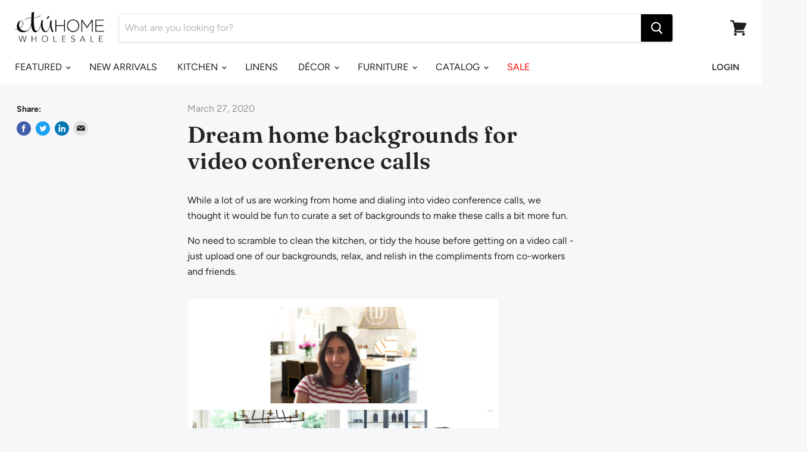

--- FILE ---
content_type: text/javascript
request_url: https://limits.minmaxify.com/eturegistry.myshopify.com?v=139c&r=20260122125705
body_size: 6526
content:
!function(t){if(!t.minMaxify&&-1==location.href.indexOf("checkout.shopify")){var e=t.minMaxifyContext||{},n=t.minMaxify={shop:"eturegistry.myshopify.com",cart:null,cartLoadTryCount:0,customer:e.customer,feedback:function(t){if(!(a.search(/\/(account|password|checkouts|cache|blogs|pages|\d+\/)/)>=0)){var e=new XMLHttpRequest;e.open("POST","https://app.minmaxify.com/report"),e.send(location.protocol+"//"+n.shop+a+"\n"+t)}},guarded:function(t,e){return function(){try{var a=e&&e.apply(this,arguments),i=t.apply(this,arguments);return e?i||a:i}catch(t){console.error(t);var r=t.toString();-1==r.indexOf("Maximum call stack")&&n.feedback("ex\n"+(t.stack||"")+"\n"+r)}}}},a=t.location.pathname;n.guarded((function(){var i,r,o,c,s,u=t.jQuery,d=t.document,l={btnCheckout:"[name=checkout],[href='/checkout'],[type=submit][value=Checkout],[onclick='window.location\\=\\'\\/checkout\\''],form[action='/checkout'] [type=submit],.checkout_button,form[action='/cart'] [type=submit].button-cart-custom,.btn-checkout,.checkout-btn,.button-checkout,.rebuy-cart__checkout-button,.gokwik-checkout,.tdf_btn_ck",lblCheckout:"[name=checkout],.checkout_button_label",btnCartQtyAdjust:".cart-item-decrease,.cart-item-increase,.js--qty-adjuster,.js-qty__adjust,.minmaxify-quantity-button,.numberUpDown > *,.cart-item button.adjust,.cart-wrapper .quantity-selector__button,.cart .product-qty > .items,.cart__row [type=button],.cart-item-quantity button.adjust,.cart_items .js-change-quantity,.ajaxcart__qty-adjust,.cart-table-quantity button",divCheckout:".additional-checkout-buttons,.dynamic-checkout__content,.cart__additional_checkout,.additional_checkout_buttons,.paypal-button-context-iframe,.additional-checkout-button--apple-pay,.additional-checkout-button--google-pay",divDynaCheckout:"div.shopify-payment-button,.shopify-payment-button > div,#gokwik-buy-now",fldMin:"",fldQty:"input[name=quantity]",fldCartQty:"input[name^='updates['],.cart__qty-input,[data-cart-item-quantity]",btnCartDrawer:"a[href='/cart'],.js-drawer-open-right",btnUpdate:"[type=submit][name=update],.cart .btn-update"},p=0,m={name:""},f=2e4,y={NOT_VALID_MSG:"Order not valid",CART_UPDATE_MSG:"Cart needs to be updated",CART_AUTO_UPDATE:"Quantities have been changed, press OK to validate the cart.",CART_UPDATE_MSG2:'Cart contents have changed, you must click "Update cart" before proceeding.',VERIFYING_MSG:"Verifying",VERIFYING_EXPANDED:"Please wait while we verify your cart.",PREVENT_CART_UPD_MSG:"\n\n"},h="/";function v(){return(new Date).getTime()}Object.assign;function g(t,e){try{setTimeout(t,e||0)}catch(n){e||t()}}function x(t){return t?"string"==typeof t?d.querySelectorAll(t):t.nodeType?[t]:t:[]}function b(t,e){var n,a=x(t);if(a&&e)for(n=0;n<a.length;++n)e(a[n]);return a}function k(t,e){var n=t&&d.querySelector(t);if(n)return e?"string"==typeof e?n[e]:e(n):n}function _(t,e){if(u)return u(t).trigger(e);b(t,(function(t){t[e]()}))}function w(t,e,n){try{if(u)return u(t).on(e,n)}catch(t){}b(t,(function(t){t.addEventListener(e,n)}))}function C(t,e){try{var n=d.createElement("template");n.innerHTML=t;var a=n.content.childNodes;if(a){if(!e)return a[0];for(;a.length;)e.appendChild(a[0]);return 1}}catch(t){console.error(t)}}function M(t){var e=t.target;try{return(e.closest||e.matches).bind(e)}catch(t){}}function T(){}n.showMessage=function(t){if(D())return(n.closePopup||T)(),!0;var e=A.messages||A.getMessages();if(++p,t&&(n.prevented=v()),!n.showPopup||!n.showPopup(e[0],e.slice(1))){for(var a="",i=0;i<e.length;++i)a+=e[i]+"\n";alert(a),o&&_(l.btnUpdate,"click")}return t&&(t.stopPropagation&&t.stopPropagation(),t.preventDefault&&t.preventDefault()),!1};var E="top: 0; left: 0; width: 100%; height: 100%; position: fixed;",S=".minmaxify-p-bg {"+E+" z-index: 2147483641; overflow: hidden; background: #0B0B0BCC; opacity: 0.2;} .minmaxify-p-bg.minmaxify-a {transition: opacity 0.15s ease-out; opacity: 1; display: block;} .minmaxify-p-wrap {"+E+' display: table; z-index: 2147483642; outline: none !important; pointer-events: none;} .minmaxify-p-wrap > div {display: table-cell; vertical-align: middle;} .minmaxify-dlg {padding:0px; margin:auto; border: 0px;} .minmaxify-dlg::backdrop {background:#0B0B0BBB;} .minmaxify-p {opacity: .5; color: black; background-color: white; padding: 18px; max-width: 500px; margin: 18px auto; width: calc(100% - 36px); pointer-events: auto; border: solid white 1px; overflow: auto; max-height: 95vh;} dialog > .minmaxify-p {margin:auto; width:100%;} .minmaxify-p.minmaxify-a {opacity: 1; transition: all 0.25s ease-in; border-width: 0px;} .minmaxify-ok {display: inline-block; padding: 8px 20px; margin: 0; line-height: 1.42; text-decoration: none; text-align: center; vertical-align: middle; white-space: nowrap; border: 1px solid transparent; border-radius: 2px; font-family: "Montserrat","Helvetica Neue",sans-serif; font-weight: 400;font-size: 14px;text-transform: uppercase;transition:background-color 0.2s ease-out;background-color: #528ec1; color: white; min-width: unset;} .minmaxify-ok:after {content: "OK";} .minmaxify-close {font-style: normal; font-size: 28px; font-family: monospace; overflow: visible; background: transparent; border: 0; appearance: none; display: block; outline: none; padding: 0px; box-shadow: none; margin: -10px -5px 0 0; opacity: .65;} .minmaxify-p button {user-select: none; cursor: pointer; float:right; width: unset;} .minmaxify-close:hover, .minmaxify-close:focus {opacity: 1;} .minmaxify-p ul {padding-left: 2rem; margin-bottom: 2rem;}';function L(t){if(y.locales){var e=(y.locales[n.locale]||{})[t];if(void 0!==e)return e}return y[t]}var O,q={messages:[L("VERIFYING_EXPANDED")],equalTo:function(t){return this===t}},A=q;function P(t){return i?i.getItemLimits(n,t):{}}function j(){return i&&Y}function D(){return A.isOk&&!o&&j()||"force"==A.isOk||r}function N(){location.pathname!=a&&(a=location.pathname);try{if(j()&&!r){!function(){var t=n.cart&&n.cart.items;if(!t)return;b(l.fldCartQty,(function(e){for(var n=0;n<t.length;++n){var a=t[n],i=e.dataset;if(a.key==i.lineId||e.id&&-1!=e.id.search(new RegExp("updates(_large)?_"+a.id,"i"))||(i.cartLine||i.index)==n+1){var r=P(a);r.min>1&&!r.combine&&(e.min=r.min),r.max&&(e.max=r.max),r.multiple&&!r.combine&&(e.step=r.multiple);break}}}))}(),b(l.divDynaCheckout,(function(t){t.style.display="none"}));var e=function(e){var n,i;if(!n){if(!i)try{i=decodeURIComponent(a||location.href||"")}catch(t){i=""}if(!((i=i.split("/")).length>2&&"products"==i[i.length-2]))return;n=i[i.length-1]}var r=(t.ShopifyAnalytics||{}).meta||{},o={handle:n,sku:""},c=r.product,s=r.selectedVariantId;if(!c){var u=k("#ProductJson-product-template");if(u)try{c=u._product||JSON.parse(u.dataset.product||u.textContent)}catch(t){}}if(c){o.product_description=c.description,o.product_type=c.type,o.vendor=c.vendor,o.price=c.price,o.product_title=c.title,o.product_id=c.id;var d=c.variants||[],l=d.length;if(s||1==l)for(var p=0;p<l;++p){var m=d[p];if(1==l||m.id==s){o.variant_title=m.public_title,o.sku=m.sku,o.grams=m.weight,o.price=m.price||c.price,o.variant_id=m.id,o.name=m.name,o.product_title||(o.product_title=m.name);break}}}return W(o),o}();if(e){var i=k(l.fldQty);!function(e,n){function a(t,e){if(arguments.length<2)return n.getAttribute(t);null==e?n.removeAttribute(t):n.setAttribute(t,e)}var i=e.max||void 0,r=e.multiple,o=e.min;if((t.minmaxifyDisplayProductLimit||T)(e),n){var c=a("mm-max"),s=a("mm-step"),u=a("mm-min"),d=parseInt(n.max),l=parseInt(n.step),p=parseInt(n.min);stockMax=parseInt(a("mm-stock-max")),val=parseInt(n.value),(o!=u||o>p)&&((u?val==u||val==p:!val||val<o)&&(n.value=o),!e.combine&&o>1?a("min",o):u&&a("min",1),a("mm-min",o)),isNaN(stockMax)&&!c&&(stockMax=parseInt(a("data-max-quantity")||a("max")),a("mm-stock-max",stockMax)),!isNaN(stockMax)&&i&&i>stockMax&&(i=stockMax),(i!=c||isNaN(d)||d>i)&&(i?a("max",i):c&&a("max",null),a("mm-max",i)),(r!=s||r>1&&l!=r)&&(e.combine?s&&a("step",null):a("step",r),a("mm-step",r))}}(P(e),i)}}}catch(t){console.error(t)}return U(),R(),!0}function U(t,e,n){k(l.lblCheckout,(function(a){var i=null===t?a.minMaxifySavedLabel:t;a.minMaxifySavedLabel||(a.minMaxifySavedLabel=a.value||(a.innerText||a.textContent||"").trim()),void 0!==i&&(a.value=i);var r=a.classList;r&&e&&r.add(e),r&&n&&r.remove(n)}))}function I(t){"start"==t?(U(L("VERIFYING_MSG"),"btn--loading"),c||(c=v(),f&&g((function(){c&&v()-c>=f&&(A={isOk:"force"},I("stop"))}),f))):"stop"==t?(U(A.isOk?null:L("NOT_VALID_MSG"),0,"btn--loading"),c=0,(n.popupShown||T)()&&g(n.showMessage)):"changed"==t&&U(L("CART_UPDATE_MSG")),R()}function R(){b(l.divCheckout,(function(t){var e=t.style;D()?t.mm_hidden&&(e.display=t.mm_hidden,t.mm_hidden=!1):"none"!=e.display&&(t.mm_hidden=e.display||"block",e.display="none")})),(t.minmaxifyDisplayCartLimits||T)(!r&&A,o)}function G(t){var e=M(t);if(e){if(e(l.btnCheckout))return n.showMessage(t);e(l.btnCartQtyAdjust)&&n.onChange(t)}}function B(e){null==n.cart&&(n.cart=(t.Shopify||{}).cart||null),e&&function(){let t=(n.cart||{}).items;if(t){Y=!0;for(var e=0;e<t.length;++e){var a=t[e];a.quantity&&!W(a)&&(Y=!1)}Y||$()}}();var a=n.cart&&n.cart.item_count&&(e||!p&&V());(N()||a||e)&&(j()&&n.cart?(A=i.validateCart(n),I("stop"),a&&(O&&!A.isOk&&!A.equalTo(O)&&d.body?n.showMessage():!p&&V()&&g(n.showMessage,100)),O=A):(A=q,I("start"),n.cart||J()))}function V(){let t=a.length-5;return t<4&&a.indexOf("/cart")==t}function Q(t,e,a,i){if(e&&"function"==typeof e.search&&4==t.readyState&&"blob"!=t.responseType){var r,c;try{if(200!=t.status)"POST"==a&&-1!=e.search(/\/cart(\/update|\/change|\/clear|\.js)/)&&(422==t.status?J():o&&(o=!1,B()));else{if("GET"==a&&-1!=e.search(/\/cart($|\.js|\.json|\?view=)/)&&-1==e.search(/\d\d\d/))return;var s=(r=t.response||t.responseText||"").indexOf&&r.indexOf("{")||0;-1!=e.search(/\/cart(\/update|\/change|\/clear|\.js)/)||"/cart"==e&&0==s?(-1!=e.indexOf("callback=")&&r.substring&&(r=r.substring(s,r.length-1)),c=n.handleCartUpdate(r,-1!=e.indexOf("cart.js")?"get":"update",i)):-1!=e.indexOf("/cart/add")?c=n.handleCartUpdate(r,"add",i):"GET"!=a||V()&&"/cart"!=e||(B(),c=1)}}catch(t){if(!r||0==t.toString().indexOf("SyntaxError"))return;console.error(t),n.feedback("ex\n"+(t.stack||"")+"\n"+t.toString()+"\n"+e)}c&&H()}}function H(){for(var t=500;t<=2e3;t+=500)g(N,t)}function J(){var t=new XMLHttpRequest,e=h+"cart.js?_="+v();t.open("GET",e),t.mmUrl=null,t.onreadystatechange=function(){Q(t,e)},t.send(),g((function(){null==n.cart&&n.cartLoadTryCount++<60&&J()}),5e3+500*n.cartLoadTryCount)}n.getLimitsFor=P,n.checkLimits=D,n.onChange=n.guarded((function(){I("changed"),o=!0,A=V()&&k(l.btnUpdate)?{messages:[L("CART_AUTO_UPDATE")]}:{messages:[L("CART_UPDATE_MSG2")]},R()})),t.getLimits=B,t.mmIsEnabled=D,n.handleCartUpdate=function(t,e,a){"string"==typeof t&&(t=JSON.parse(t));var i="get"==e&&JSON.stringify(t);if("get"!=e||s!=i){if("update"==e)n.cart=t;else if("add"!=e){if(a&&!t.item_count&&n.cart)return;n.cart=t}else{var r=t.items||[t];t=n.cart;for(var c=0;c<r.length;++c){var u=r[c];t&&t.items||(t=n.cart={total_price:0,total_weight:0,items:[],item_count:0}),t.total_price+=u.line_price,t.total_weight+=u.grams*u.quantity,t.item_count+=u.quantity;for(var d=0;d<t.items.length;++d){var l=t.items[d];if(l.id==u.id){t.total_price-=l.line_price,t.total_weight-=l.grams*l.quantity,t.item_count-=l.quantity,t.items[d]=u,u=0;break}}u&&t.items.unshift(u)}t.items=t.items.filter((function(t){return t.quantity>0})),i=JSON.stringify(t)}return s=i,o=!1,B(!0),1}if(!A.isOk)return N(),1};var X={},F={},z={},Y=!0;function K(t){t?"string"==typeof t&&(t=JSON.parse(t)):t=[],z={};for(var e=0;e<t.length;++e){var n=t[e];n.product_id&&(X[n.product_id]=n),n.variant_id&&(F[n.variant_id]=n),n.id&&(z[n.id]=n)}}function $(){var t=new XMLHttpRequest;t.open("GET","/apps/minmaxify/liquids/cart-extras?_="+v()),t.mmUrl=null,t.onreadystatechange=function(){4==t.readyState&&(K(t.responseText),B(!0))},t.send(),g((function(){!Y&&n.cartLoadTryCount++<20&&$()}),1e4+1e3*n.cartLoadTryCount)}function W(t){var e=z[t.id]||F[t.variant_id]||X[t.product_id];if(e)return t.coll=e.collection,t.ptag=e.tag,!0}K(e.cartItemExtras),e.product&&K([e.product]);var Z,tt=t.XMLHttpRequest.prototype,et=tt.open,nt=tt.send;function at(){u||(u=t.jQuery);var e=t.Shopify||{},a=e.shop||location.host;if(m=e.theme||m,r=!1,a==n.shop){var i;n.locale=e.locale,N(),function(t,e,a,i){b(t,(function(t){if(!t["mmBound_"+e]){t["mmBound_"+e]=!0;var r=t["on"+e];r&&i?t["on"+e]=n.guarded((function(t){!1!==a()?r.apply(this,arguments):t.preventDefault()})):w(t,e,n.guarded(a))}}))}(l.btnCartDrawer,"click",H),n.showPopup||C('<style type="text/css" minmaxify>'+S+"</style>",d.head)&&(n.showPopup=function(t,e){for(var a='<button title="Close (Esc)" type="button" class="minmaxify-close" aria-label="Close">&times;</button>'+t.replace(new RegExp("\n","g"),"<br/>")+"<ul>",r=0;r<e.length;++r){var o=e[r];o&&(a+="<li>"+o+"</li>")}a+='</ul><div><button class="minmaxify-ok"></button><div style="display:table;clear:both;"></div></div>';var c=k("div.minmaxify-p");if(c)c.innerHTML=a,i&&!i.open&&i.showModal();else{var s=d.body;(i=d.createElement("dialog")).showModal?(i.className="minmaxify-dlg",i.innerHTML="<div class='minmaxify-p minmaxify-a'>"+a+"</div>",s.appendChild(i),i.showModal(),w(i,"click",(function(t){var e=M(t);e&&!e(".minmaxify-p")&&n.closePopup()}))):(i=0,s.insertBefore(C("<div class='minmaxify-p-bg'></div>"),s.firstChild),s.insertBefore(C("<div class='minmaxify-p-wrap'><div><div role='dialog' aria-modal='true' aria-live='assertive' tabindex='1' class='minmaxify-p'>"+a+"</div></div></div>"),s.firstChild),g(b.bind(n,".minmaxify-p-bg, .minmaxify-p",(function(t){t.classList.add("minmaxify-a")}))))}return w(".minmaxify-ok","click",(function(){n.closePopup(1)})),w(".minmaxify-close, .minmaxify-p-bg","click",(function(){n.closePopup()})),1},n.closePopup=function(t){i?i.close():b(".minmaxify-p-wrap, .minmaxify-p-bg",(function(t){t.parentNode.removeChild(t)})),o&&t&&_(l.btnUpdate,"click")},n.popupShown=function(){return i?i.open:x("div.minmaxify-p").length},d.addEventListener("keyup",(function(t){27===t.keyCode&&n.closePopup()}))),it();var c=document.getElementsByTagName("script");for(let t=0;t<c.length;++t){var s=c[t];s.src&&-1!=s.src.indexOf("trekkie.storefront")&&!s.minMaxify&&(s.minMaxify=1,s.addEventListener("load",it))}}else r=!0}function it(){var e=t.trekkie||(t.ShopifyAnalytics||{}).lib||{},a=e.track;a&&!a.minMaxify&&(e.track=function(t){return"Viewed Product Variant"==t&&g(N),a.apply(this,arguments)},e.track.minMaxify=1,e.ready&&(e.ready=n.guarded(B,e.ready)));var i=t.subscribe;"function"!=typeof i||i.mm_quTracked||(i.mm_quTracked=1,i("quantity-update",n.guarded(N)))}if(n.initCartValidator=n.guarded((function(t){i||(i=t,r||B(!0))})),!n.customer||-1==(n.customer.tags||[]).indexOf("MOQ"))return r=!0;tt.open=function(t,e,n,a,i){return this.mmMethod=t,this.mmUrl=e,et.apply(this,arguments)},tt.send=function(t){var e=this;return e.addEventListener?e.addEventListener("readystatechange",(function(t){Q(e,e.mmUrl,e.mmMethod)})):e.onreadystatechange=n.guarded((function(){Q(e,e.mmUrl)}),e.onreadystatechange),nt.apply(e,arguments)},(Z=t.fetch)&&!Z.minMaxify&&(t.fetch=function(t,e){var a,i=(e||t||{}).method||"GET";return a=Z.apply(this,arguments),-1!=(t=((t||{}).url||t||"").toString()).search(/\/cart(\/|\.js)/)&&(a=a.then((function(e){try{var a=n.guarded((function(n){e.readyState=4,e.responseText=n,Q(e,t,i,!0)}));e.ok?e.clone().text().then(a):a()}catch(t){}return e}))),a},t.fetch.minMaxify=1),["click"].forEach((function(e){t.addEventListener(e,n.guarded(G),{capture:!0,passive:!1})})),t.addEventListener("keydown",(function(t){t.key,M(t)})),t.addEventListener("change",n.guarded((function(t){var e=M(t);e&&e(l.fldCartQty)&&n.onChange(t)})));var rt=d.createElement("script");rt&&(rt.src="https://limits.minmaxify.com/fetch-js/eturegistry.myshopify.com?t=20260122125425&callback=minMaxify.initCartValidator",d.head.appendChild(rt),d.addEventListener("DOMContentLoaded",n.guarded((function(){at(),r||(V()&&g(B),(t.booster||t.BoosterApps)&&u&&u.fn.ajaxSuccess&&u(d).ajaxSuccess((function(t,e,n){n&&Q(e,n.url,n.type)})))}))),at())}))()}}(window);